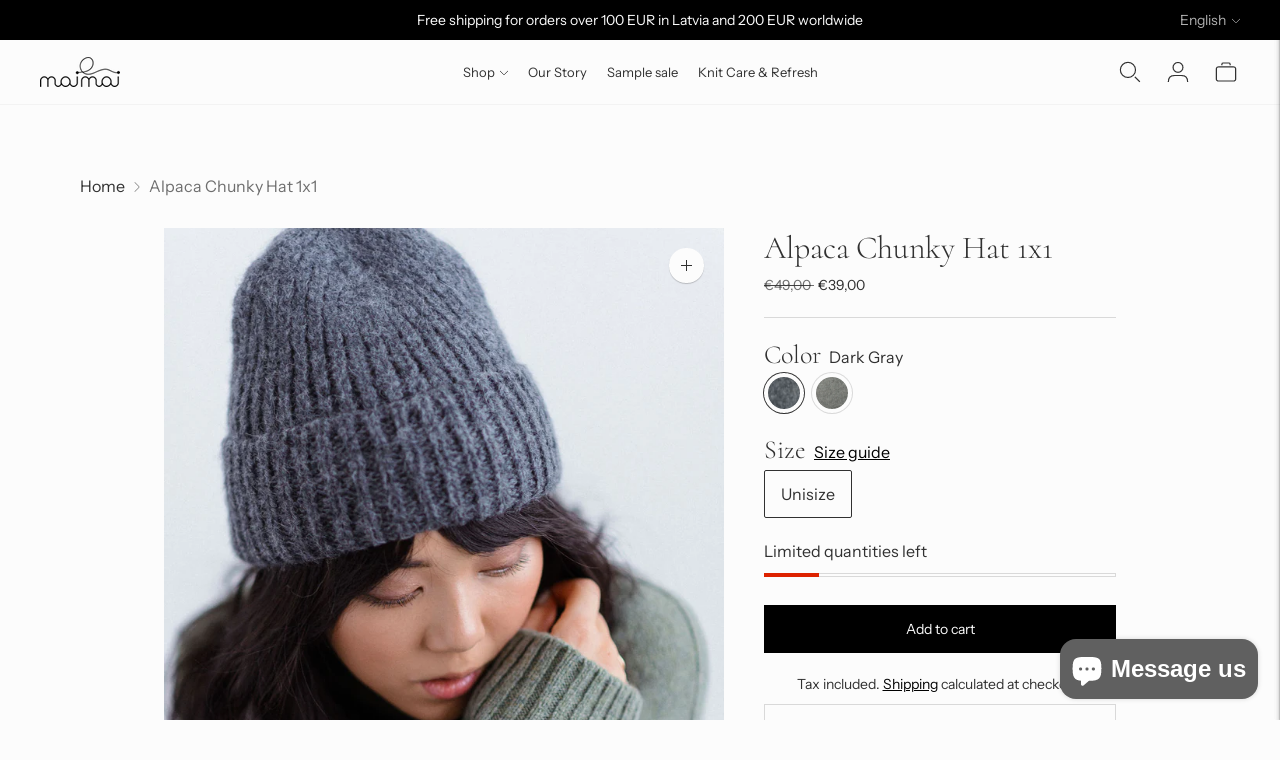

--- FILE ---
content_type: text/html; charset=utf-8
request_url: https://maimai.lv//variants/42636741214403/?section_id=store-availability
body_size: 96
content:
<div id="shopify-section-store-availability" class="shopify-section"><div class="store-availability-container"
  data-section-id="store-availability"
  data-section-type="store-availability"
><div class="store-availability store-availability--available">
      <div class="store-availability__information type-body-small"><p class="store-availability__information-title">
            Pickup at <span>MaiMai Shop in Ikskile</span>
          </p>
          <p class="store-availability__information-stock">
            <span class="flex items-center">In stock, Usually ready in 24 hours</span>
          </p>
          <p class="store-availability__information-stores">
            <a href="#" class="store-availability__information-link" data-store-availability-drawer-trigger aria-haspopup="dialog">View store information
</a>
          </p></div>
    </div>

    <div class="store-availability__store-list-wrapper type-body-regular" data-store-availability-list-content>
      <p class="store-availability__store-list-title mt0 type-heading-2">Locations</p>
      <div class="store-availability__store-list" ><div class="store-availability-list__item store-availability-list__item--available">
            <div class="store-availability-list__item-inner">
              <div class="store-availability-list__location">
                  MaiMai Shop in Ikskile
              </div>
              <div class="store-availability-list__stock">Pickup available, usually ready in 24 hours
</div><p>Skolas iela 2C<br>Ikšķile 5052<br>Latvia</p>
<p class="store-availability-list__phone">
                  +37123203606<br>
                </p></div>
          </div></div>
    </div></div>


</div>

--- FILE ---
content_type: text/json
request_url: https://conf.config-security.com/model
body_size: 85
content:
{"title":"recommendation AI model (keras)","structure":"release_id=0x4c:3b:50:39:68:39:25:3a:65:5e:4a:33:59:7e:77:26:56:60:20:29:34:2e:5a:5c:4a:2e:39:56:6c;keras;yj1v27m1s6nkkhz07to7ykrk2yprayvlimwyc8gz0vlgp43rhquj50pxaik8vkp6dijblbvu","weights":"../weights/4c3b5039.h5","biases":"../biases/4c3b5039.h5"}

--- FILE ---
content_type: text/javascript; charset=utf-8
request_url: https://maimai.lv/products/chunky-alpaca-hat-1x1.js
body_size: 823
content:
{"id":7668621803715,"title":"Alpaca Chunky Hat 1x1","handle":"chunky-alpaca-hat-1x1","description":"Soft and warm alpaca wool hat knitted in 1x1 rib with flap. Classic design and shape.","published_at":"2025-12-15T15:41:43+02:00","created_at":"2023-11-15T16:28:06+02:00","vendor":"MaiMai","type":"","tags":[],"price":3900,"price_min":3900,"price_max":3900,"available":true,"price_varies":false,"compare_at_price":4900,"compare_at_price_min":4900,"compare_at_price_max":4900,"compare_at_price_varies":false,"variants":[{"id":42636741214403,"title":"Dark Gray \/ Unisize","option1":"Dark Gray","option2":"Unisize","option3":null,"sku":"491-803-UNI","requires_shipping":true,"taxable":true,"featured_image":{"id":41321688236227,"product_id":7668621803715,"position":1,"created_at":"2023-12-19T11:23:21+02:00","updated_at":"2023-12-19T11:24:19+02:00","alt":null,"width":1024,"height":1534,"src":"https:\/\/cdn.shopify.com\/s\/files\/1\/0624\/0675\/4499\/files\/DSC_5049.jpg?v=1702977859","variant_ids":[42636741214403]},"available":true,"name":"Alpaca Chunky Hat 1x1 - Dark Gray \/ Unisize","public_title":"Dark Gray \/ Unisize","options":["Dark Gray","Unisize"],"price":3900,"weight":100,"compare_at_price":4900,"inventory_management":"shopify","barcode":"2700000018125","featured_media":{"alt":null,"id":33691632304323,"position":1,"preview_image":{"aspect_ratio":0.668,"height":1534,"width":1024,"src":"https:\/\/cdn.shopify.com\/s\/files\/1\/0624\/0675\/4499\/files\/DSC_5049.jpg?v=1702977859"}},"requires_selling_plan":false,"selling_plan_allocations":[]},{"id":42636741279939,"title":"Light Gray \/ Unisize","option1":"Light Gray","option2":"Unisize","option3":null,"sku":"491-802-UNI","requires_shipping":true,"taxable":true,"featured_image":{"id":79469802848641,"product_id":7668621803715,"position":5,"created_at":"2025-12-15T12:51:53+02:00","updated_at":"2025-12-15T12:51:57+02:00","alt":null,"width":1080,"height":1350,"src":"https:\/\/cdn.shopify.com\/s\/files\/1\/0624\/0675\/4499\/files\/2_e1347649-7863-4518-a14e-dd9ba27b1243.png?v=1765795917","variant_ids":[42636741279939]},"available":true,"name":"Alpaca Chunky Hat 1x1 - Light Gray \/ Unisize","public_title":"Light Gray \/ Unisize","options":["Light Gray","Unisize"],"price":3900,"weight":100,"compare_at_price":4900,"inventory_management":"shopify","barcode":"2700000018118","featured_media":{"alt":null,"id":67573948055937,"position":6,"preview_image":{"aspect_ratio":0.8,"height":1350,"width":1080,"src":"https:\/\/cdn.shopify.com\/s\/files\/1\/0624\/0675\/4499\/files\/2_e1347649-7863-4518-a14e-dd9ba27b1243.png?v=1765795917"}},"requires_selling_plan":false,"selling_plan_allocations":[]}],"images":["\/\/cdn.shopify.com\/s\/files\/1\/0624\/0675\/4499\/files\/DSC_5049.jpg?v=1702977859","\/\/cdn.shopify.com\/s\/files\/1\/0624\/0675\/4499\/files\/DSC_5041.jpg?v=1702977859","\/\/cdn.shopify.com\/s\/files\/1\/0624\/0675\/4499\/files\/3a83d3f6ae134df261b31e4d3c24a0bc.jpg?v=1702977859","\/\/cdn.shopify.com\/s\/files\/1\/0624\/0675\/4499\/files\/ab2ff45d0f668bb49fbb7d3d7268198e.jpg?v=1702977859","\/\/cdn.shopify.com\/s\/files\/1\/0624\/0675\/4499\/files\/2_e1347649-7863-4518-a14e-dd9ba27b1243.png?v=1765795917","\/\/cdn.shopify.com\/s\/files\/1\/0624\/0675\/4499\/files\/1_c61df3cd-cb96-4437-a21c-b45c0d3a9e08.png?v=1765795918"],"featured_image":"\/\/cdn.shopify.com\/s\/files\/1\/0624\/0675\/4499\/files\/DSC_5049.jpg?v=1702977859","options":[{"name":"Color","position":1,"values":["Dark Gray","Light Gray"]},{"name":"Size","position":2,"values":["Unisize"]}],"url":"\/products\/chunky-alpaca-hat-1x1","media":[{"alt":null,"id":33691632304323,"position":1,"preview_image":{"aspect_ratio":0.668,"height":1534,"width":1024,"src":"https:\/\/cdn.shopify.com\/s\/files\/1\/0624\/0675\/4499\/files\/DSC_5049.jpg?v=1702977859"},"aspect_ratio":0.668,"height":1534,"media_type":"image","src":"https:\/\/cdn.shopify.com\/s\/files\/1\/0624\/0675\/4499\/files\/DSC_5049.jpg?v=1702977859","width":1024},{"alt":null,"id":33691633844419,"position":2,"preview_image":{"aspect_ratio":0.668,"height":1534,"width":1024,"src":"https:\/\/cdn.shopify.com\/s\/files\/1\/0624\/0675\/4499\/files\/DSC_5041.jpg?v=1702977859"},"aspect_ratio":0.668,"height":1534,"media_type":"image","src":"https:\/\/cdn.shopify.com\/s\/files\/1\/0624\/0675\/4499\/files\/DSC_5041.jpg?v=1702977859","width":1024},{"alt":"Chunky Alpaca Hat 1x1","id":33537490026691,"position":3,"preview_image":{"aspect_ratio":0.667,"height":1200,"width":800,"src":"https:\/\/cdn.shopify.com\/s\/files\/1\/0624\/0675\/4499\/files\/3a83d3f6ae134df261b31e4d3c24a0bc.jpg?v=1702977859"},"aspect_ratio":0.667,"height":1200,"media_type":"image","src":"https:\/\/cdn.shopify.com\/s\/files\/1\/0624\/0675\/4499\/files\/3a83d3f6ae134df261b31e4d3c24a0bc.jpg?v=1702977859","width":800},{"alt":"Chunky Alpaca Hat 1x1","id":33537491960003,"position":4,"preview_image":{"aspect_ratio":0.667,"height":1200,"width":800,"src":"https:\/\/cdn.shopify.com\/s\/files\/1\/0624\/0675\/4499\/files\/ab2ff45d0f668bb49fbb7d3d7268198e.jpg?v=1702977859"},"aspect_ratio":0.667,"height":1200,"media_type":"image","src":"https:\/\/cdn.shopify.com\/s\/files\/1\/0624\/0675\/4499\/files\/ab2ff45d0f668bb49fbb7d3d7268198e.jpg?v=1702977859","width":800},{"alt":null,"id":33691635679427,"position":5,"preview_image":{"aspect_ratio":0.563,"height":1920,"width":1080,"src":"https:\/\/cdn.shopify.com\/s\/files\/1\/0624\/0675\/4499\/files\/preview_images\/1046735f003a46c2b29d46073f93d5e9.thumbnail.0000000000.jpg?v=1702977981"},"aspect_ratio":0.563,"duration":15900,"media_type":"video","sources":[{"format":"mp4","height":480,"mime_type":"video\/mp4","url":"https:\/\/cdn.shopify.com\/videos\/c\/vp\/1046735f003a46c2b29d46073f93d5e9\/1046735f003a46c2b29d46073f93d5e9.SD-480p-1.5Mbps-22147169.mp4","width":270},{"format":"mp4","height":1080,"mime_type":"video\/mp4","url":"https:\/\/cdn.shopify.com\/videos\/c\/vp\/1046735f003a46c2b29d46073f93d5e9\/1046735f003a46c2b29d46073f93d5e9.HD-1080p-7.2Mbps-22147169.mp4","width":606},{"format":"mp4","height":720,"mime_type":"video\/mp4","url":"https:\/\/cdn.shopify.com\/videos\/c\/vp\/1046735f003a46c2b29d46073f93d5e9\/1046735f003a46c2b29d46073f93d5e9.HD-720p-4.5Mbps-22147169.mp4","width":404},{"format":"m3u8","height":1080,"mime_type":"application\/x-mpegURL","url":"https:\/\/cdn.shopify.com\/videos\/c\/vp\/1046735f003a46c2b29d46073f93d5e9\/1046735f003a46c2b29d46073f93d5e9.m3u8","width":606}]},{"alt":null,"id":67573948055937,"position":6,"preview_image":{"aspect_ratio":0.8,"height":1350,"width":1080,"src":"https:\/\/cdn.shopify.com\/s\/files\/1\/0624\/0675\/4499\/files\/2_e1347649-7863-4518-a14e-dd9ba27b1243.png?v=1765795917"},"aspect_ratio":0.8,"height":1350,"media_type":"image","src":"https:\/\/cdn.shopify.com\/s\/files\/1\/0624\/0675\/4499\/files\/2_e1347649-7863-4518-a14e-dd9ba27b1243.png?v=1765795917","width":1080},{"alt":null,"id":67573948088705,"position":7,"preview_image":{"aspect_ratio":0.8,"height":1350,"width":1080,"src":"https:\/\/cdn.shopify.com\/s\/files\/1\/0624\/0675\/4499\/files\/1_c61df3cd-cb96-4437-a21c-b45c0d3a9e08.png?v=1765795918"},"aspect_ratio":0.8,"height":1350,"media_type":"image","src":"https:\/\/cdn.shopify.com\/s\/files\/1\/0624\/0675\/4499\/files\/1_c61df3cd-cb96-4437-a21c-b45c0d3a9e08.png?v=1765795918","width":1080}],"requires_selling_plan":false,"selling_plan_groups":[]}